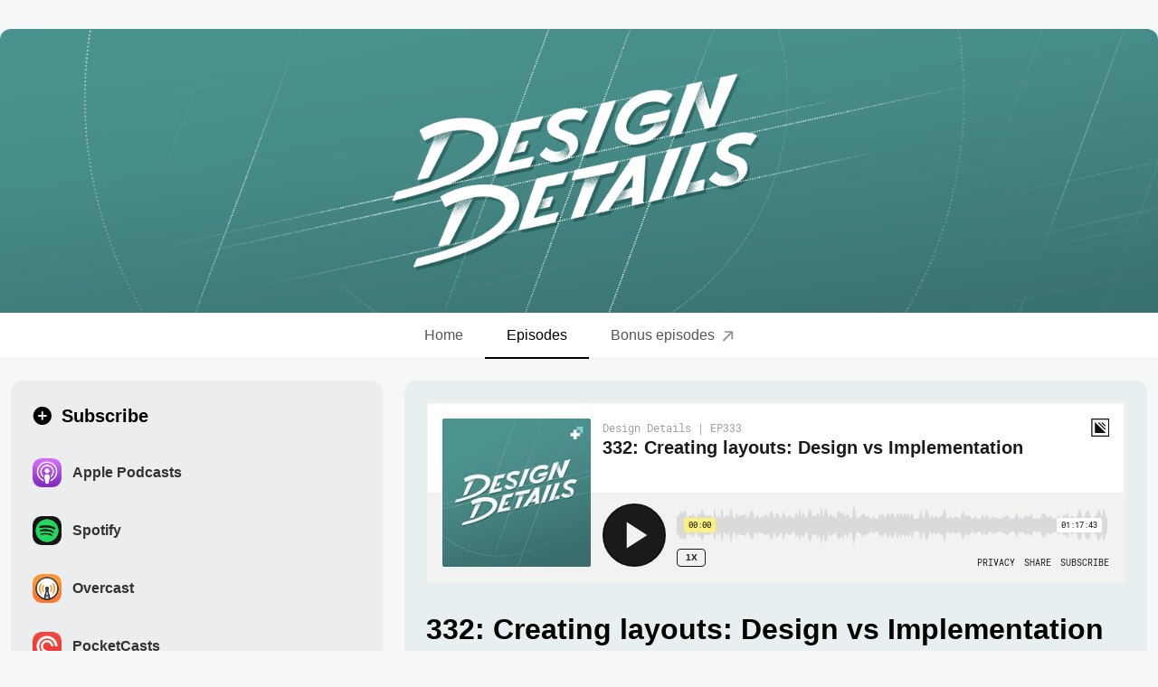

--- FILE ---
content_type: text/html; charset=utf-8
request_url: https://designdetails.fm/episodes/47733ac6
body_size: 13463
content:
<!DOCTYPE html><html lang="en"><head><meta charSet="utf-8"/><meta name="viewport" content="width=device-width"/><meta name="twitter:site" content="@designdetailsfm"/><meta name="twitter:creator" content="@designdetailsfm"/><meta property="og:type" content="website"/><meta property="og:image" content="https://designdetails.fm/static/img/dd-wide.png"/><meta property="og:image:alt" content="Design Details"/><meta property="og:image:width" content="1600"/><meta property="og:image:height" content="400"/><meta property="og:locale" content="en_US"/><meta property="og:site_name" content="Design Details"/><link rel="apple-touch-icon" sizes="57x57" href="/static/meta/apple-icon-57x57.png"/><link rel="apple-touch-icon" sizes="60x60" href="/static/meta/apple-icon-60x60.png"/><link rel="apple-touch-icon" sizes="72x72" href="/static/meta/apple-icon-72x72.png"/><link rel="apple-touch-icon" sizes="76x76" href="/static/meta/apple-icon-76x76.png"/><link rel="apple-touch-icon" sizes="114x114" href="/static/meta/apple-icon-114x114.png"/><link rel="apple-touch-icon" sizes="120x120" href="/static/meta/apple-icon-120x120.png"/><link rel="apple-touch-icon" sizes="144x144" href="/static/meta/apple-icon-144x144.png"/><link rel="apple-touch-icon" sizes="152x152" href="/static/meta/apple-icon-152x152.png"/><link rel="apple-touch-icon" sizes="180x180" href="/static/meta/apple-icon-180x180.png"/><link rel="icon" type="image/png" sizes="192x192" href="/static/meta/android-icon-192x192.png"/><link rel="icon" type="image/png" sizes="32x32" href="/static/meta/favicon-32x32.png"/><link rel="icon" type="image/png" sizes="96x96" href="/static/meta/favicon-96x96.png"/><link rel="icon" type="image/png" sizes="16x16" href="/static/meta/favicon-16x16.png"/><link rel="manifest" href="/static/manifest.json"/><meta name="msapplication-TileColor" content="#49928F"/><meta name="msapplication-TileImage" content="/ms-icon-144x144.png"/><meta name="theme-color" content="#49928F"/><link rel="mask-icon" href="/static/meta/website_icon.svg" color="#49928F"/><title>332: Creating layouts: Design vs Implementation </title><meta name="robots" content="index,follow"/><meta name="description" content="This week, we get deep into the weeds on creating layouts with Sketch&#x27;s Smart Layout and Figma&#x27;s Auto Layout, and compare the experience with implementing layouts in CSS and SwiftUI. This is a detailed exploration at the pros and cons of each toolset, and we try to find takeaways that can help us reconcile the wildly different mental models for each. As always, we share our cool things of this week including a content-blocking Safari extension and a novel about a cyberpunk future in which a trailer park girl and her cat decide the fate of humankind."/><meta name="twitter:card" content="summary_large_image"/><meta property="og:title" content="332: Creating layouts: Design vs Implementation "/><meta property="og:description" content="This week, we get deep into the weeds on creating layouts with Sketch&#x27;s Smart Layout and Figma&#x27;s Auto Layout, and compare the experience with implementing layouts in CSS and SwiftUI. This is a detailed exploration at the pros and cons of each toolset, and we try to find takeaways that can help us reconcile the wildly different mental models for each. As always, we share our cool things of this week including a content-blocking Safari extension and a novel about a cyberpunk future in which a trailer park girl and her cat decide the fate of humankind."/><meta property="og:url" content="https://designdetails.fm/episodes/a53c558e-c42e-48c2-88f1-158d1a7b96c1"/><meta name="next-head-count" content="36"/><noscript data-n-css=""></noscript><script defer="" nomodule="" src="/_next/static/chunks/polyfills-c67a75d1b6f99dc8.js"></script><script src="/_next/static/chunks/webpack-c0a6312dd98a0cb8.js" defer=""></script><script src="/_next/static/chunks/framework-3b5a00d5d7e8d93b.js" defer=""></script><script src="/_next/static/chunks/main-c1b64be1e7327522.js" defer=""></script><script src="/_next/static/chunks/pages/_app-100efcecae2e6347.js" defer=""></script><script src="/_next/static/chunks/664-c5f1094d744febec.js" defer=""></script><script src="/_next/static/chunks/594-69a7c4cbce626b82.js" defer=""></script><script src="/_next/static/chunks/236-0778a041d3581287.js" defer=""></script><script src="/_next/static/chunks/603-e695273042c46fc2.js" defer=""></script><script src="/_next/static/chunks/pages/episodes/%5Bid%5D-49243b06774fa2ae.js" defer=""></script><script src="/_next/static/qR77lheOGdYnYgb2JvxTe/_buildManifest.js" defer=""></script><script src="/_next/static/qR77lheOGdYnYgb2JvxTe/_ssgManifest.js" defer=""></script><style data-styled="" data-styled-version="5.3.6">html{line-height:1.15;-webkit-text-size-adjust:100%;}/*!sc*/
body{margin:0;}/*!sc*/
main{display:block;}/*!sc*/
h1{font-size:2em;margin:0.67em 0;}/*!sc*/
hr{box-sizing:content-box;height:0;overflow:visible;}/*!sc*/
pre{font-family:monospace,monospace;font-size:1em;}/*!sc*/
a{background-color:transparent;}/*!sc*/
abbr[title]{border-bottom:none;-webkit-text-decoration:underline;text-decoration:underline;-webkit-text-decoration:underline dotted;text-decoration:underline dotted;}/*!sc*/
b,strong{font-weight:bolder;}/*!sc*/
code,kbd,samp{font-family:monospace,monospace;font-size:1em;}/*!sc*/
small{font-size:80%;}/*!sc*/
sub,sup{font-size:75%;line-height:0;position:relative;vertical-align:baseline;}/*!sc*/
sub{bottom:-0.25em;}/*!sc*/
sup{top:-0.5em;}/*!sc*/
img{border-style:none;}/*!sc*/
button,input,optgroup,select,textarea{font-family:inherit;font-size:100%;line-height:1.15;margin:0;}/*!sc*/
button,input{overflow:visible;}/*!sc*/
button,select{text-transform:none;}/*!sc*/
button,[type="button"],[type="reset"],[type="submit"]{-webkit-appearance:button;}/*!sc*/
button::-moz-focus-inner,[type="button"]::-moz-focus-inner,[type="reset"]::-moz-focus-inner,[type="submit"]::-moz-focus-inner{border-style:none;padding:0;}/*!sc*/
button:-moz-focusring,[type="button"]:-moz-focusring,[type="reset"]:-moz-focusring,[type="submit"]:-moz-focusring{outline:1px dotted ButtonText;}/*!sc*/
fieldset{padding:0.35em 0.75em 0.625em;}/*!sc*/
legend{box-sizing:border-box;color:inherit;display:table;max-width:100%;padding:0;white-space:normal;}/*!sc*/
progress{vertical-align:baseline;}/*!sc*/
textarea{overflow:auto;}/*!sc*/
[type="checkbox"],[type="radio"]{box-sizing:border-box;padding:0;}/*!sc*/
[type="number"]::-webkit-inner-spin-button,[type="number"]::-webkit-outer-spin-button{height:auto;}/*!sc*/
[type="search"]{-webkit-appearance:textfield;outline-offset:-2px;}/*!sc*/
[type="search"]::-webkit-search-decoration{-webkit-appearance:none;}/*!sc*/
::-webkit-file-upload-button{-webkit-appearance:button;font:inherit;}/*!sc*/
details{display:block;}/*!sc*/
summary{display:list-item;}/*!sc*/
template{display:none;}/*!sc*/
[hidden]{display:none;}/*!sc*/
*{box-sizing:border-box;}/*!sc*/
html{font-size:16px;line-height:1.5;background-color:#f6f7f8;color:#000000;padding:0;margin:0;-webkit-font-smoothing:antialiased;font-family:-apple-system,BlinkMacSystemFont,'Segoe UI',Helvetica,Arial,sans-serif,'Apple Color Emoji','Segoe UI Emoji','Segoe UI Symbol';}/*!sc*/
p{margin:0;}/*!sc*/
a,button{-webkit-text-decoration:none;text-decoration:none;cursor:pointer;}/*!sc*/
code{background:#f6f7f8;border-radius:2px;border:1px solid rgba(0,0,0,0.08);padding:2px 4px;}/*!sc*/
.ReactModalPortal{z-index:999;position:fixed;top:0;left:0;right:0;bottom:0;display:-webkit-box;display:-webkit-flex;display:-ms-flexbox;display:flex;-webkit-align-items:center;-webkit-box-align:center;-ms-flex-align:center;align-items:center;-webkit-box-pack:center;-webkit-justify-content:center;-ms-flex-pack:center;justify-content:center;}/*!sc*/
.ReactModalPortal > *{opacity:0;}/*!sc*/
.ReactModal__Overlay{-webkit-transition:opacity 200ms ease-in;transition:opacity 200ms ease-in;background:rgba(0,0,0,0.15);display:-webkit-box;display:-webkit-flex;display:-ms-flexbox;display:flex;-webkit-align-items:center;-webkit-box-align:center;-ms-flex-align:center;align-items:center;-webkit-box-pack:center;-webkit-justify-content:center;-ms-flex-pack:center;justify-content:center;}/*!sc*/
.ReactModal__Overlay .ReactModal__Content{-webkit-transition:-webkit-transform 200ms ease-out;-webkit-transition:transform 200ms ease-out;transition:transform 200ms ease-out;-webkit-transform:translateY(80px);-ms-transform:translateY(80px);transform:translateY(80px);}/*!sc*/
.ReactModal__Overlay .ReactModal__Content--after-open{-webkit-transform:translateY(0px);-ms-transform:translateY(0px);transform:translateY(0px);}/*!sc*/
.ReactModal__Overlay .ReactModal__Content--before-close{-webkit-transform:translateY(80px);-ms-transform:translateY(80px);transform:translateY(80px);}/*!sc*/
.ReactModal__Overlay--after-open{opacity:1;}/*!sc*/
.ReactModal__Overlay--before-close{opacity:0;}/*!sc*/
.markdown p{margin-top:8px;}/*!sc*/
.markdown p:first-of-type{margin-top:0;}/*!sc*/
.markdown p:not(:last-of-type):not(:first-of-type){margin-top:12px;}/*!sc*/
.markdown a{color:#49928F;}/*!sc*/
.markdown a:hover{-webkit-text-decoration:underline;text-decoration:underline;}/*!sc*/
data-styled.g2[id="sc-global-hWeIbR1"]{content:"sc-global-hWeIbR1,"}/*!sc*/
.iZJIEW{width:100%;max-height:314px;min-height:314px;margin:0;background:#49928F;}/*!sc*/
@media (min-width:1280px){.iZJIEW{border-radius:12px 12px 0 0;}}/*!sc*/
@media (max-width:1280px){.iZJIEW{min-height:1px;}}/*!sc*/
data-styled.g3[id="HeroImage-sc-1etj7x2-0"]{content:"iZJIEW,"}/*!sc*/
.QdMjC{display:-webkit-box;display:-webkit-flex;display:-ms-flexbox;display:flex;-webkit-align-items:center;-webkit-box-align:center;-ms-flex-align:center;align-items:center;-webkit-box-pack:center;-webkit-justify-content:center;-ms-flex-pack:center;justify-content:center;background:#ffffff;border-bottom:1px solid rgba(0,0,0,0.08);border-left:1px solid rgba(0,0,0,0.08);border-right:1px solid rgba(0,0,0,0.08);position:-webkit-sticky;position:sticky;top:0;z-index:999;border-radius:0 0 12px 12px;}/*!sc*/
@media (max-width:1280px){.QdMjC{border-radius:0;border-left:0;border-right:0;}}/*!sc*/
data-styled.g4[id="styles__Container-sc-1cqk9js-0"]{content:"QdMjC,"}/*!sc*/
.dtGhc{display:-webkit-box;display:-webkit-flex;display:-ms-flexbox;display:flex;-webkit-align-items:center;-webkit-box-align:center;-ms-flex-align:center;align-items:center;-webkit-box-pack:center;-webkit-justify-content:center;-ms-flex-pack:center;justify-content:center;padding:12px 24px;font-weight:500;color:#555555;border-bottom:2px solid transparent;fill:blue;position:relative;bottom:-1px;}/*!sc*/
.dtGhc svg{position:relative;top:1px;margin-left:8px;fill:rgba(0,0,0,0.4);}/*!sc*/
.dtGhc:hover{color:#333333;border-bottom:2px solid rgba(0,0,0,0.08);}/*!sc*/
.dtGhc:hover svg{margin-left:8px;fill:rgba(0,0,0,0.6);}/*!sc*/
.jFWXXr{display:-webkit-box;display:-webkit-flex;display:-ms-flexbox;display:flex;-webkit-align-items:center;-webkit-box-align:center;-ms-flex-align:center;align-items:center;-webkit-box-pack:center;-webkit-justify-content:center;-ms-flex-pack:center;justify-content:center;padding:12px 24px;font-weight:500;color:#000000;border-bottom:2px solid #000000;fill:blue;position:relative;bottom:-1px;}/*!sc*/
.jFWXXr svg{position:relative;top:1px;margin-left:8px;fill:rgba(0,0,0,0.4);}/*!sc*/
.jFWXXr:hover{color:#000000;border-bottom:2px solid #000000;}/*!sc*/
.jFWXXr:hover svg{margin-left:8px;fill:rgba(0,0,0,0.6);}/*!sc*/
data-styled.g5[id="styles__NavItem-sc-1cqk9js-1"]{content:"dtGhc,jFWXXr,"}/*!sc*/
.hoHYcp{width:100%;text-align:center;margin:128px 0;}/*!sc*/
data-styled.g6[id="styles__Container-sc-x9n3yq-0"]{content:"hoHYcp,"}/*!sc*/
.IkWDJ{font-size:16px;color:#555555;margin-bottom:4px;}/*!sc*/
.IkWDJ a{color:#000000;}/*!sc*/
data-styled.g7[id="styles__Text-sc-x9n3yq-1"]{content:"IkWDJ,"}/*!sc*/
.hypAFC{background:#f6f7f8;margin:0 auto;max-width:1280px;display:-webkit-box;display:-webkit-flex;display:-ms-flexbox;display:flex;-webkit-flex-direction:column;-ms-flex-direction:column;flex-direction:column;}/*!sc*/
@media (min-width:1280px){.hypAFC{margin:32px auto;border-radius:12px;}}/*!sc*/
data-styled.g8[id="styles__Container-sc-tgfoas-0"]{content:"hypAFC,"}/*!sc*/
.jUORJG{display:grid;width:100%;grid-template-columns:2fr 4fr;grid-template-rows:auto 1fr;grid-template-areas:'sidebar content';grid-gap:24px;padding-top:24px;}/*!sc*/
@media (max-width:1280px){.jUORJG{padding:24px 12px 0;}}/*!sc*/
@media (max-width:768px){.jUORJG{grid-template-columns:1fr;grid-template-areas:'content' 'sidebar';grid-gap:12px;}}/*!sc*/
data-styled.g10[id="styles__EpisodesPageGrid-sc-tgfoas-2"]{content:"jUORJG,"}/*!sc*/
.iHHNUu{background:rgba(0,0,0,0.04);border-radius:12px;padding:24px;display:grid;-webkit-align-content:flex-start;-ms-flex-line-pack:start;align-content:flex-start;}/*!sc*/
@media (max-width:768px){.iHHNUu{grid-column:span 1;}}/*!sc*/
.gmmyck{background:rgba(0,172,237,0.08);border-radius:12px;padding:24px;display:grid;-webkit-align-content:flex-start;-ms-flex-line-pack:start;align-content:flex-start;}/*!sc*/
@media (max-width:768px){.gmmyck{grid-column:span 1;}}/*!sc*/
.fKLIAy{background:rgba(248,103,84,0.08);border-radius:12px;padding:24px;display:grid;-webkit-align-content:flex-start;-ms-flex-line-pack:start;align-content:flex-start;}/*!sc*/
@media (max-width:768px){.fKLIAy{grid-column:span 1;}}/*!sc*/
.jLBmNv{background:rgba(73,146,143,0.08);border-radius:12px;padding:24px;display:grid;-webkit-align-content:flex-start;-ms-flex-line-pack:start;align-content:flex-start;}/*!sc*/
@media (max-width:768px){.jLBmNv{grid-column:span 1;}}/*!sc*/
data-styled.g11[id="styles__Container-sc-s6f6wc-0"]{content:"iHHNUu,gmmyck,fKLIAy,jLBmNv,"}/*!sc*/
.jbpmww{font-size:20px;font-weight:800;color:#000000;margin:0;margin-bottom:8px;display:grid;grid-gap:8px;grid-template-columns:24px 1fr;-webkit-align-items:flex-start;-webkit-box-align:flex-start;-ms-flex-align:flex-start;align-items:flex-start;}/*!sc*/
.jbpmww svg{margin-right:8px;fill:currentColor;position:relative;top:4px;}/*!sc*/
.gTtCiP{font-size:20px;font-weight:800;color:#0089bd;margin:0;margin-bottom:8px;display:grid;grid-gap:8px;grid-template-columns:24px 1fr;-webkit-align-items:flex-start;-webkit-box-align:flex-start;-ms-flex-align:flex-start;align-items:flex-start;}/*!sc*/
.gTtCiP svg{margin-right:8px;fill:currentColor;position:relative;top:4px;}/*!sc*/
.hpJyMJ{font-size:20px;font-weight:800;color:#c65243;margin:0;margin-bottom:8px;display:grid;grid-gap:8px;grid-template-columns:24px 1fr;-webkit-align-items:flex-start;-webkit-box-align:flex-start;-ms-flex-align:flex-start;align-items:flex-start;}/*!sc*/
.hpJyMJ svg{margin-right:8px;fill:currentColor;position:relative;top:4px;}/*!sc*/
data-styled.g12[id="styles__Title-sc-s6f6wc-1"]{content:"jbpmww,gTtCiP,hpJyMJ,"}/*!sc*/
.fhRkGI{font-size:32px;line-height:1.2;grid-template-columns:1fr;}/*!sc*/
data-styled.g13[id="styles__LargeTitle-sc-s6f6wc-2"]{content:"fhRkGI,"}/*!sc*/
.gbyyws{font-size:16px;font-weight:500;max-width:768px;color:#333333;margin:0;margin-bottom:16px;line-height:1.4;word-break:break-word;}/*!sc*/
.jRuStv{font-size:16px;font-weight:500;max-width:768px;color:#0078a5;margin:0;margin-bottom:16px;line-height:1.4;word-break:break-word;}/*!sc*/
.hKGCeH{font-size:16px;font-weight:500;max-width:768px;color:#ad483a;margin:0;margin-bottom:16px;line-height:1.4;word-break:break-word;}/*!sc*/
data-styled.g14[id="styles__Description-sc-s6f6wc-3"]{content:"gbyyws,jRuStv,hKGCeH,"}/*!sc*/
.hVcSNX{font-size:14px;font-family:monospace,sans-serif;font-weight:500;max-width:768px;opacity:0.7;color:#336664;margin:0;margin-bottom:12px;line-height:1.4;word-break:break-word;}/*!sc*/
data-styled.g15[id="styles__Date-sc-s6f6wc-4"]{content:"hVcSNX,"}/*!sc*/
.bNkwOs{display:-webkit-box;display:-webkit-flex;display:-ms-flexbox;display:flex;-webkit-flex-direction:column;-ms-flex-direction:column;flex-direction:column;width:100%;margin-top:8px;}/*!sc*/
data-styled.g16[id="style__Grid-sc-ylzq50-0"]{content:"bNkwOs,"}/*!sc*/
.edxNKq{display:grid;grid-template-columns:40px 1fr 40px;grid-template-rows:auto;grid-gap:4px;padding:8px;border-radius:8px;margin:8px -8px;width:calc(100% + 16px);}/*!sc*/
.edxNKq:hover{background:rgba(0,0,0,0.04);}/*!sc*/
.edxNKq:active{background:rgba(0,0,0,0.08);-webkit-transform:translateY(1px);-ms-transform:translateY(1px);transform:translateY(1px);}/*!sc*/
data-styled.g17[id="style__Option-sc-ylzq50-1"]{content:"edxNKq,"}/*!sc*/
.dKmDZN{width:32px;height:32px;border-radius:10px;background-color:#ffffff;}/*!sc*/
data-styled.g18[id="style__Avatar-sc-ylzq50-2"]{content:"dKmDZN,"}/*!sc*/
.fVGOrE{font-size:16px;font-weight:600;color:#333333;-webkit-align-items:center;-webkit-box-align:center;-ms-flex-align:center;align-items:center;display:-webkit-box;display:-webkit-flex;display:-ms-flexbox;display:flex;}/*!sc*/
data-styled.g19[id="style__Label-sc-ylzq50-3"]{content:"fVGOrE,"}/*!sc*/
.cORMFJ{-webkit-appearance:none;display:-webkit-box;display:-webkit-flex;display:-ms-flexbox;display:flex;-webkit-flex:none;-ms-flex:none;flex:none;-webkit-align-self:center;-ms-flex-item-align:center;align-self:center;-webkit-align-items:center;-webkit-box-align:center;-ms-flex-align:center;align-items:center;-webkit-box-pack:center;-webkit-justify-content:center;-ms-flex-pack:center;justify-content:center;border-radius:6px;font-size:16px;font-weight:600;white-space:nowrap;word-break:keep-all;-webkit-transition:all 0.2s ease-in-out;transition:all 0.2s ease-in-out;cursor:pointer;line-height:1;position:relative;text-align:center;padding:12px 16px;opacity:1;box-shadow:0 1px 2px rgba(0,0,0,0.04);border:1px solid #00ACED;color:#ffffff;background-color:#00ACED;background-image:linear-gradient(to bottom,#00ACED,#00ACED);}/*!sc*/
.cORMFJ:disabled{cursor:not-allowed;}/*!sc*/
.cORMFJ:hover{-webkit-transition:all 0.2s ease-in-out;transition:all 0.2s ease-in-out;box-shadow:0 4px 12px rgba(0,0,0,0.08);}/*!sc*/
.cORMFJ:focus{outline:none;}/*!sc*/
.cORMFJ svg{margin-right:8px;}/*!sc*/
.cORMFJ:hover{color:#ffffff;background-image:linear-gradient(to bottom,#00b2f6,#00b2f6);box-shadow:0 4px 12px rgba(0,0,0,0.08);}/*!sc*/
.cORMFJ:active{border:1px solid #00ACED;background-image:linear-gradient(to top,#00ACED,#00ACED);}/*!sc*/
.cORMFJ:focus{box-shadow:0 0 0 1px #ffffff,0 0 0 3px rgba(0,172,237,0.16);}/*!sc*/
.cORMFJ svg{fill:#fff;}/*!sc*/
data-styled.g28[id="style__TwitterButton-sc-19k332z-7"]{content:"cORMFJ,"}/*!sc*/
.fCKcrA{-webkit-appearance:none;display:-webkit-box;display:-webkit-flex;display:-ms-flexbox;display:flex;-webkit-flex:none;-ms-flex:none;flex:none;-webkit-align-self:center;-ms-flex-item-align:center;align-self:center;-webkit-align-items:center;-webkit-box-align:center;-ms-flex-align:center;align-items:center;-webkit-box-pack:center;-webkit-justify-content:center;-ms-flex-pack:center;justify-content:center;border-radius:6px;font-size:16px;font-weight:600;white-space:nowrap;word-break:keep-all;-webkit-transition:all 0.2s ease-in-out;transition:all 0.2s ease-in-out;cursor:pointer;line-height:1;position:relative;text-align:center;padding:12px 16px;opacity:1;box-shadow:0 1px 2px rgba(0,0,0,0.04);border:1px solid #F86754;color:#ffffff;background-color:#F86754;background-image:linear-gradient(to bottom,#F86754,#F86754);}/*!sc*/
.fCKcrA:disabled{cursor:not-allowed;}/*!sc*/
.fCKcrA:hover{-webkit-transition:all 0.2s ease-in-out;transition:all 0.2s ease-in-out;box-shadow:0 4px 12px rgba(0,0,0,0.08);}/*!sc*/
.fCKcrA:focus{outline:none;}/*!sc*/
.fCKcrA svg{margin-right:8px;}/*!sc*/
.fCKcrA:hover{color:#ffffff;background-image:linear-gradient(to bottom,#ff6b57,#ff6b57);box-shadow:0 4px 12px rgba(0,0,0,0.08);}/*!sc*/
.fCKcrA:active{border:1px solid #F86754;background-image:linear-gradient(to top,#F86754,#F86754);}/*!sc*/
.fCKcrA:focus{box-shadow:0 0 0 1px #ffffff,0 0 0 3px rgba(248,103,84,0.16);}/*!sc*/
data-styled.g29[id="style__PatreonButton-sc-19k332z-8"]{content:"fCKcrA,"}/*!sc*/
.fTOPtn{-webkit-appearance:none;display:-webkit-box;display:-webkit-flex;display:-ms-flexbox;display:flex;-webkit-flex:none;-ms-flex:none;flex:none;-webkit-align-self:center;-ms-flex-item-align:center;align-self:center;-webkit-align-items:center;-webkit-box-align:center;-ms-flex-align:center;align-items:center;-webkit-box-pack:center;-webkit-justify-content:center;-ms-flex-pack:center;justify-content:center;border-radius:6px;font-size:16px;font-weight:600;white-space:nowrap;word-break:keep-all;-webkit-transition:all 0.2s ease-in-out;transition:all 0.2s ease-in-out;cursor:pointer;line-height:1;position:relative;text-align:center;padding:12px 16px;opacity:1;box-shadow:0 1px 2px rgba(0,0,0,0.04);border:1px solid #1B1F23;color:#ffffff;background-color:#1B1F23;background-image:linear-gradient(to bottom,#1B1F23,#1B1F23);}/*!sc*/
.fTOPtn:disabled{cursor:not-allowed;}/*!sc*/
.fTOPtn:hover{-webkit-transition:all 0.2s ease-in-out;transition:all 0.2s ease-in-out;box-shadow:0 4px 12px rgba(0,0,0,0.08);}/*!sc*/
.fTOPtn:focus{outline:none;}/*!sc*/
.fTOPtn svg{margin-right:8px;}/*!sc*/
.fTOPtn:hover{color:#ffffff;background-image:linear-gradient(to bottom,#1c2024,#1c2024);box-shadow:0 4px 12px rgba(0,0,0,0.08);}/*!sc*/
.fTOPtn:active{border:1px solid #1B1F23;background-image:linear-gradient(to top,#1B1F23,#1B1F23);}/*!sc*/
.fTOPtn:focus{box-shadow:0 0 0 1px #ffffff,0 0 0 3px rgba(27,31,35,0.16);}/*!sc*/
.fTOPtn svg{fill:#fff;}/*!sc*/
data-styled.g30[id="style__GitHubButton-sc-19k332z-9"]{content:"fTOPtn,"}/*!sc*/
.kYCGqA{grid-area:sidebar;display:grid;grid-gap:24px;grid-auto-rows:min-content;}/*!sc*/
data-styled.g31[id="EpisodesSidebar__Sidebar-sc-oi129k-0"]{content:"kYCGqA,"}/*!sc*/
.gwSzjY{max-width:100%;word-break:break-word;}/*!sc*/
.gwSzjY h1{font-size:32px;font-weight:700;color:#000000;margin-top:28px;margin-bottom:4px;}/*!sc*/
.gwSzjY h2{font-size:28px;font-weight:700;color:#000000;margin-top:26px;margin-bottom:4px;}/*!sc*/
.gwSzjY h3{font-size:20px;font-weight:600;color:#000000;margin-top:24px;margin-bottom:4px;}/*!sc*/
.gwSzjY h4{font-size:18px;font-weight:600;color:#000000;margin-top:16px;margin-bottom:4px;}/*!sc*/
.gwSzjY h5{font-size:18px;font-weight:600;color:#000000;margin-top:16px;margin-bottom:4px;}/*!sc*/
.gwSzjY h6{font-size:16px;font-weight:500;color:#000000;margin-top:16px;text-transform:uppercase;margin-bottom:4px;}/*!sc*/
.gwSzjY p{font-size:18px;font-weight:400;line-height:1.6;color:#333333;margin-top:16px;}/*!sc*/
.gwSzjY a{color:#3a7472;font-weight:600;}/*!sc*/
.gwSzjY a:hover{-webkit-text-decoration:underline;text-decoration:underline;}/*!sc*/
.gwSzjY a:hover button{-webkit-text-decoration:none !important;text-decoration:none !important;}/*!sc*/
.gwSzjY ul,.gwSzjY ol{margin-left:24px;margin-top:16px;margin-bottom:16px;font-size:18px;font-weight:400;line-height:1.5;padding-left:0;color:#333333;}/*!sc*/
.gwSzjY ul ul,.gwSzjY ol ul,.gwSzjY ul ol,.gwSzjY ol ol{margin-top:0;margin-bottom:0;}/*!sc*/
.gwSzjY li{line-height:1.6;padding:4px 0;}/*!sc*/
.gwSzjY strong{font-weight:600;}/*!sc*/
.gwSzjY hr{display:none;}/*!sc*/
data-styled.g32[id="style__Notes-sc-1m1kn6j-0"]{content:"gwSzjY,"}/*!sc*/
@media (max-width:768px){.bkhkFG{background:none;padding:0;}}/*!sc*/
data-styled.g33[id="EpisodeContent__ModuleCustom-sc-ib7ie7-0"]{content:"bkhkFG,"}/*!sc*/
.bcNtRb{grid-area:content;display:grid;grid-gap:24px;grid-auto-rows:min-content;}/*!sc*/
data-styled.g34[id="id__Content-sc-xl9v4z-0"]{content:"bcNtRb,"}/*!sc*/
</style></head><body><div id="__next"><div class="styles__Container-sc-tgfoas-0 hypAFC"><img alt="Design Details logo" src="/static/img/dd-wide.png" class="HeroImage-sc-1etj7x2-0 iZJIEW"/><div class="styles__Container-sc-1cqk9js-0 QdMjC"><a href="/"><div class="styles__NavItem-sc-1cqk9js-1 dtGhc">Home</div></a><a href="/episodes"><div class="styles__NavItem-sc-1cqk9js-1 jFWXXr">Episodes</div></a><a href="https://patreon.com/designdetails" target="_blank" rel="noreferrer noopener"><div class="styles__NavItem-sc-1cqk9js-1 dtGhc">Bonus episodes <svg width="13" height="12" viewBox="0 0 13 12" fill="none" xmlns="http://www.w3.org/2000/svg"><path d="M12.2266 8.45312V1.21094C12.2266 0.59375 11.8047 0.171875 11.1719 0.171875L3.92969 0.179688C3.32812 0.179688 2.90625 0.632812 2.90625 1.15625C2.90625 1.69531 3.35938 2.10938 3.91406 2.10938H6.30469L9.10938 2L7.79688 3.17188L1.32812 9.64844C1.10938 9.86719 0.992188 10.125 0.992188 10.375C0.992188 10.8984 1.47656 11.3906 2.00781 11.3906C2.26562 11.3906 2.51562 11.2812 2.73438 11.0625L9.21094 4.59375L10.3906 3.26562L10.2734 5.96094V8.46875C10.2734 9.03125 10.6953 9.47656 11.2344 9.47656C11.7656 9.47656 12.2266 9.03125 12.2266 8.45312Z"></path></svg></div></a></div><div class="styles__EpisodesPageGrid-sc-tgfoas-2 jUORJG"><div class="EpisodesSidebar__Sidebar-sc-oi129k-0 kYCGqA"><div class="styles__Container-sc-s6f6wc-0 iHHNUu"><h3 class="styles__Title-sc-s6f6wc-1 jbpmww"><svg width="21" height="22" viewBox="0 0 21 22" fill="none" xmlns="http://www.w3.org/2000/svg"><path d="M10.8457 21.0566C16.373 21.0566 20.9434 16.4863 20.9434 10.959C20.9434 5.42188 16.3633 0.851562 10.8359 0.851562C5.30859 0.851562 0.748047 5.42188 0.748047 10.959C0.748047 16.4863 5.31836 21.0566 10.8457 21.0566ZM10.8262 15.8027C10.2305 15.8027 9.86914 15.373 9.86914 14.7578V11.9258H6.87109C6.25586 11.9258 5.81641 11.5645 5.81641 10.9688C5.81641 10.3633 6.23633 9.99219 6.87109 9.99219H9.86914V7.00391C9.86914 6.38867 10.2305 5.94922 10.8262 5.94922C11.4219 5.94922 11.8027 6.36914 11.8027 7.00391V9.99219H14.8105C15.4453 9.99219 15.8555 10.3633 15.8555 10.9688C15.8555 11.5645 15.4258 11.9258 14.8105 11.9258H11.8027V14.7578C11.8027 15.3828 11.4219 15.8027 10.8262 15.8027Z"></path></svg>Subscribe</h3><div class="style__Grid-sc-ylzq50-0 bNkwOs"><a href="https://geo.itunes.apple.com/ca/podcast/feed/id947191070" target="_blank" rel="noopener noreferrer" data-cy="subscription-apple-podcasts"><div class="style__Option-sc-ylzq50-1 edxNKq"><img src="/static/img/subscription-icons/apple-podcasts.png" alt="Apple Podcasts" class="style__Avatar-sc-ylzq50-2 dKmDZN"/><p class="style__Label-sc-ylzq50-3 fVGOrE">Apple Podcasts</p></div></a><a href="https://open.spotify.com/show/7kAx8RJce757LXVoX2FIpf" target="_blank" rel="noopener noreferrer" data-cy="subscription-spotify"><div class="style__Option-sc-ylzq50-1 edxNKq"><img src="/static/img/subscription-icons/spotify.png" alt="Spotify" class="style__Avatar-sc-ylzq50-2 dKmDZN"/><p class="style__Label-sc-ylzq50-3 fVGOrE">Spotify</p></div></a><a href="https://overcast.fm/itunes947191070" target="_blank" rel="noopener noreferrer" data-cy="subscription-overcast"><div class="style__Option-sc-ylzq50-1 edxNKq"><img src="/static/img/subscription-icons/overcast.png" alt="Overcast" class="style__Avatar-sc-ylzq50-2 dKmDZN"/><p class="style__Label-sc-ylzq50-3 fVGOrE">Overcast</p></div></a><a href="http://pca.st/itunes/947191070" target="_blank" rel="noopener noreferrer" data-cy="subscription-pocketcasts"><div class="style__Option-sc-ylzq50-1 edxNKq"><img src="/static/img/subscription-icons/pocketcasts.png" alt="Pocketcasts" class="style__Avatar-sc-ylzq50-2 dKmDZN"/><p class="style__Label-sc-ylzq50-3 fVGOrE">PocketCasts</p></div></a></div></div><div data-cy="question-button" class="styles__Container-sc-s6f6wc-0 iHHNUu"><h3 class="styles__Title-sc-s6f6wc-1 jbpmww"><svg width="21" height="22" viewBox="0 0 21 22" fill="none" xmlns="http://www.w3.org/2000/svg"><path d="M10.8457 21.0566C16.373 21.0566 20.9434 16.4863 20.9434 10.959C20.9434 5.42188 16.3633 0.851562 10.8359 0.851562C5.30859 0.851562 0.748047 5.42188 0.748047 10.959C0.748047 16.4863 5.31836 21.0566 10.8457 21.0566ZM10.6504 12.9805C10.0059 12.9805 9.66406 12.6875 9.66406 12.1016V11.9844C9.66406 11.0664 10.1816 10.5391 10.9141 10.041C11.793 9.43555 12.2129 9.09375 12.2129 8.45898C12.2129 7.78516 11.6855 7.32617 10.875 7.32617C10.2793 7.32617 9.82031 7.61914 9.50781 8.12695C9.19531 8.47852 9.05859 8.78125 8.46289 8.78125C7.98438 8.78125 7.60352 8.47852 7.60352 7.98047C7.60352 7.79492 7.63281 7.61914 7.69141 7.44336C7.99414 6.47656 9.21484 5.68555 10.9727 5.68555C12.7988 5.68555 14.332 6.66211 14.332 8.36133C14.332 9.54297 13.6777 10.1289 12.6719 10.8027C12.0078 11.2422 11.6367 11.584 11.6074 12.1113C11.6074 12.1504 11.5977 12.1895 11.5977 12.2285C11.5488 12.6484 11.207 12.9805 10.6504 12.9805ZM10.6895 16.0078C10.0352 16.0078 9.49805 15.5488 9.49805 14.8945C9.49805 14.2402 10.0352 13.7812 10.6895 13.7812C11.3438 13.7812 11.8809 14.2305 11.8809 14.8945C11.8809 15.5586 11.334 16.0078 10.6895 16.0078Z"></path></svg>Have a question?</h3><p class="styles__Description-sc-s6f6wc-3 gbyyws">We’d love to help. Head over to our repo and create an issue, and we’ll reply back when we discuss it on the show. DM us if you’d like to ask a question anonymously.</p><a href="https://github.com/specfm/design-details/issues/new" target="_blank" rel="noopener noreferrer" style="display:inline-block"><button class="style__GitHubButton-sc-19k332z-9 fTOPtn"><svg width="21" height="20" viewBox="0 0 21 20" fill="none" xmlns="http://www.w3.org/2000/svg"><path d="M10.4762 0C7.50248 0.0667497 5.02666 1.068 3.04873 3.00375C1.08445 4.92616 0.0682044 7.34251 0 10.2528C0.0409226 12.549 0.716146 14.5649 2.02567 16.3004C3.33519 18.0359 5.04712 19.2641 7.16146 19.985C7.42063 20.025 7.60479 19.985 7.71391 19.8648C7.82304 19.758 7.8776 19.6312 7.8776 19.4844L7.85714 17.582C6.5749 17.7689 5.68824 17.6955 5.19717 17.3617C4.7061 17.028 4.41964 16.6942 4.3378 16.3604C4.26959 16.1869 4.13318 15.9399 3.92857 15.6195C3.72396 15.2991 3.5057 15.0655 3.27381 14.9186C3.05556 14.8118 2.89186 14.6783 2.78274 14.5181C2.68725 14.3579 2.84412 14.2712 3.25335 14.2578C3.66257 14.2712 4.0036 14.4047 4.27641 14.6583C4.56287 14.912 4.75384 15.1256 4.84933 15.2991C5.35404 16.0334 5.9065 16.4072 6.5067 16.4205C7.10689 16.4205 7.57068 16.3338 7.89807 16.1602C7.95263 15.8264 8.03447 15.5461 8.1436 15.3191C8.26637 15.0922 8.4096 14.912 8.57329 14.7785C7.34561 14.6984 6.25434 14.3179 5.29948 13.637C4.34462 12.9428 3.83991 11.6345 3.78534 9.71214C3.79898 9.15144 3.89447 8.64414 4.0718 8.19024C4.26277 7.73634 4.52877 7.32916 4.86979 6.96871C4.78795 6.83521 4.71974 6.52816 4.66518 6.04756C4.61061 5.56696 4.71292 4.96621 4.9721 4.24531C4.9721 4.20526 5.20399 4.21861 5.66778 4.28536C6.13157 4.33876 6.86136 4.67918 7.85714 5.30663C8.70288 5.07968 9.57589 4.96621 10.4762 4.96621C11.3765 4.96621 12.2495 5.07968 13.0952 5.30663C14.091 4.67918 14.8208 4.33876 15.2846 4.28536C15.7484 4.21861 15.9803 4.20526 15.9803 4.24531C16.2395 4.96621 16.3418 5.56696 16.2872 6.04756C16.2326 6.52816 16.1644 6.83521 16.0826 6.96871C16.4236 7.32916 16.6828 7.73634 16.8601 8.19024C17.0511 8.64414 17.1534 9.15144 17.167 9.71214C17.1125 11.6345 16.6009 12.9428 15.6324 13.637C14.6776 14.3179 13.5931 14.6984 12.3791 14.7785C12.5701 14.9387 12.7338 15.179 12.8702 15.4994C13.0066 15.8064 13.0816 16.2002 13.0952 16.6809L13.0748 19.4844C13.0748 19.6312 13.1293 19.758 13.2385 19.8648C13.3476 19.985 13.5317 20.025 13.7909 19.985C15.9053 19.2641 17.6172 18.0359 18.9267 16.3004C20.2362 14.5649 20.9115 12.549 20.9524 10.2528C20.8842 7.34251 19.8611 4.92616 17.8832 3.00375C15.9189 1.068 13.4499 0.0667497 10.4762 0Z"></path></svg>Ask us a question</button></a></div><div data-cy="follow-button" class="styles__Container-sc-s6f6wc-0 gmmyck"><h3 class="styles__Title-sc-s6f6wc-1 gTtCiP"><svg xmlns="http://www.w3.org/2000/svg" width="24" height="24" viewBox="0 0 24 24"><path d="M12 0c-6.627 0-12 5.373-12 12s5.373 12 12 12 12-5.373 12-12-5.373-12-12-12zm6.066 9.645c.183 4.04-2.83 8.544-8.164 8.544-1.622 0-3.131-.476-4.402-1.291 1.524.18 3.045-.244 4.252-1.189-1.256-.023-2.317-.854-2.684-1.995.451.086.895.061 1.298-.049-1.381-.278-2.335-1.522-2.304-2.853.388.215.83.344 1.301.359-1.279-.855-1.641-2.544-.889-3.835 1.416 1.738 3.533 2.881 5.92 3.001-.419-1.796.944-3.527 2.799-3.527.825 0 1.572.349 2.096.907.654-.128 1.27-.368 1.824-.697-.215.671-.67 1.233-1.263 1.589.581-.07 1.135-.224 1.649-.453-.384.578-.87 1.084-1.433 1.489z"></path></svg>Follow along</h3><p class="styles__Description-sc-s6f6wc-3 jRuStv">We’ll be tweeting new episodes, polls, questions, and show updates. Follow us and say hi!</p><a style="display:flex;align-items:flex-end" href="https://twitter.com/designdetailsfm" target="_blank" rel="noopener noreferrer"><button class="style__TwitterButton-sc-19k332z-7 cORMFJ"><svg xmlns="http://www.w3.org/2000/svg" width="16" height="16" viewBox="0 0 24 24" fill="none" stroke="currentColor" stroke-width="2" stroke-linecap="round" stroke-linejoin="round"><path d="M23 3a10.9 10.9 0 0 1-3.14 1.53 4.48 4.48 0 0 0-7.86 3v1A10.66 10.66 0 0 1 3 4s-4 9 5 13a11.64 11.64 0 0 1-7 2c9 5 20 0 20-11.5a4.5 4.5 0 0 0-.08-.83A7.72 7.72 0 0 0 23 3z"></path></svg>@designdetailsfm</button></a></div><div class="styles__Container-sc-s6f6wc-0 fKLIAy"><h3 class="styles__Title-sc-s6f6wc-1 hpJyMJ"><svg width="21" height="22" viewBox="0 0 21 22" fill="none" xmlns="http://www.w3.org/2000/svg"><path d="M10.8457 21.0566C16.373 21.0566 20.9434 16.4863 20.9434 10.959C20.9434 5.42188 16.3633 0.851562 10.8359 0.851562C5.30859 0.851562 0.748047 5.42188 0.748047 10.959C0.748047 16.4863 5.31836 21.0566 10.8457 21.0566ZM8.44336 6.51562C9.53711 6.51562 10.3672 7.14062 10.8457 8C11.3242 7.14062 12.1641 6.51562 13.248 6.51562C14.918 6.51562 16.1582 7.78516 16.1582 9.5918C16.1582 12.3848 13.1113 14.7871 11.3828 15.8809C11.041 16.0859 10.6504 16.0859 10.3086 15.8809C8.58008 14.7871 5.5332 12.3848 5.5332 9.5918C5.5332 7.78516 6.77344 6.51562 8.44336 6.51562Z"></path></svg>Listener supported</h3><p class="styles__Description-sc-s6f6wc-3 hKGCeH">This show is possible because of the generosity of our listeners. If you’ve found our podcast useful or entertaining, please consider supporting us directly by becoming a patron.</p><a href="https://patreon.com/designdetails" target="_blank" rel="noopener noreferrer" style="display:inline-block"><button class="style__PatreonButton-sc-19k332z-8 fCKcrA"><svg width="16" height="16" viewBox="0 0 32 32" fill="none" xmlns="http://www.w3.org/2000/svg"><rect width="5.66372" height="32" fill="#002C49"></rect><rect x="8.77878" width="23.2212" height="24.6385" rx="11.6106" fill="white"></rect></svg>Support us on Patreon</button></a></div></div><div class="id__Content-sc-xl9v4z-0 bcNtRb"><div class="styles__Container-sc-s6f6wc-0 jLBmNv EpisodeContent__ModuleCustom-sc-ib7ie7-0 bkhkFG"><iframe frameBorder="0" height="200px" scrolling="no" seamless="" src="https://player.simplecast.com/a53c558e-c42e-48c2-88f1-158d1a7b96c1?dark=false" width="100%" data-cy="latest-episode" style="margin:0 0 32px"></iframe><h3 class="styles__Title-sc-s6f6wc-1 styles__LargeTitle-sc-s6f6wc-2 jbpmww fhRkGI">332: Creating layouts: Design vs Implementation </h3><p class="styles__Date-sc-s6f6wc-4 hVcSNX">February 5, 2020</p><div class="style__Notes-sc-1m1kn6j-0 gwSzjY"><p>This week, we get deep into the weeds on creating layouts with Sketch&#x27;s Smart Layout and Figma&#x27;s Auto Layout, and compare the experience with implementing layouts in CSS and SwiftUI. This is a detailed exploration at the pros and cons of each toolset, and we try to find takeaways that can help us reconcile the wildly different mental models for each. As always, we share our cool things of this week including a content-blocking Safari extension and a novel about a cyberpunk future in which a trailer park girl and her cat decide the fate of humankind.</p>
<hr/>
<h3><strong>Golden Ratio Patrons:</strong></h3>
<p><a href="https://sisu.ai">Sisu</a> is looking for a thoughtful and data-savvy designer to help build the next generation of analytics software. You can find out more at <a href="https://sisu.ai">sisu.ai</a>. (You might recognize Sisu from our <a href="https://spec.fm/podcasts/design-details/304243">interview with Michie Cao</a>)</p>
<p><a href="https://pathrise.com">Pathrise</a>  is an online mentorship program that you land a great UX job. Previous fellows have been placed at Google, IBM, Atlassian and other exciting companies.You can learn more at <a href="http://pathrise.com/details">pathrise.com/details</a></p>
<hr/>
<h3><strong>Latest VIP Patrons:</strong></h3>
<p>Huge shoutouts to our latest <a href="https://www.patreon.com/designdetails">Very Important Pixels</a>!</p>
<ul>
<li>Kati Presley</li>
<li>Jan Früchtl</li>
<li>Ying Yao</li>
<li>Ruby Chen</li>
<li>Kevin Haag</li>
<li>Austin Robinson</li>
<li>Scott Foltz</li>
<li>Elise Alix</li>
<li>Danielle Shepherd</li>
<li>Mike Jongbloet</li>
<li>Joseph Flynn</li>
<li>Priscilla Then</li>
</ul>
<hr/>
<h3><strong>Follow-up:</strong></h3>
<ul>
<li>We reached our Patreon milestone of 128 supporters! This means we&#x27;re kicking off the process of making Design Details merchandise. We need to figure out what we should make first, but we&#x27;re leaning towards a torso-covering device of some kind, or perhaps a mug.</li>
<li>Ya&#x27;ll helped us discover a great solitaire app, <a href="https://apps.apple.com/us/app/solitaere/id935572359">Solitaere</a>. It&#x27;s about 95% of what Marshall needs, but still might not be enough to stop Marshall from building his own.</li>
<li>Something seems to have happened recently where we suddenly feel inundated with tweets and DMs from everyone – it&#x27;s so fun! We are reading everything, and will do our best to reply to as much as possible.</li>
</ul>
<h3><strong>Tweets:</strong></h3>
<ul>
<li><a href="https://twitter.com/Kayla_Brianne/status/1222240443171332101?s=20">Kayla Brianne</a> mentioned that our intros and followup sections can drag on a bit. We&#x27;re going to be splitting up our chapters so that Tweets and Followup are discrete chapters. </li>
<li><a href="https://twitter.com/AustinMRobinson/status/1222358279617228806?s=20">Austin Robinson</a> is baffled at how natural the show sounds, despite how much editing we do.</li>
<li><a href="https://twitter.com/andrewmason/status/1222397793265799168?s=20">Andrew Mason</a> recommend that we use Descript for future editing – we&#x27;ve both given it a brief try, but will continue exploring if it can make our editing process better.</li>
<li><a href="https://twitter.com/MichaelMacLeod1/status/1222435090246008833?s=20">Michael MacLeod</a> also knows what an &quot;um&quot; looks like.</li>
<li><a href="https://twitter.com/UdieChima/status/1222565589496946691?s=20">Udie Chima</a> agreed about the anxiety that can often come up when last minute changes come in while building a problem. It&#x27;s not just you!</li>
<li><a href="https://twitter.com/thekevbot/status/1222681063912116224?s=20">Kevin Haag</a> came in hot as our 128th Patreon supporter. <a href="https://twitter.com/iloveprimes/status/1222690263421747200">Ruby Chen</a> was 127! <a href="https://twitter.com/jsonjun/status/1222708255618555904">Jason Jun</a> was number 100 – a round number for normal people, but not for us!</li>
</ul>
<hr/>
<h3><strong>Industry Talk:</strong></h3>
<p><strong>Sketch and Figma</strong></p>
<ul>
<li><a href="https://www.sketch.com/features/smart-layout">Sketch Smart Layout</a> is powerful and flexible, but comes with tradeoffs of high setup time, and requires the use of symbols to add smart layout.</li>
<li><a href="https://www.figma.com/blog/announcing-auto-layout/">Figma Auto Layout</a> feels underpowered, but is a step in the right direction. The biggest miss is the lack of constraints support, but the flexibility of being able to add auto layout to any frame, not just components, makes it very fast to create lockups.</li>
<li>Both tools are relatively new, and have come a long way. We&#x27;re ultimately happy with the few sets of use cases where Smart Layout and Auto Layout can save a designer a lot of time creating mocks. But we&#x27;re concerned that both tools are built with entirely different mental models than code, making it challenging to move between design and development.</li>
</ul>
<p><strong>CSS and SwiftUI</strong></p>
<ul>
<li><a href="https://developer.mozilla.org/en-US/docs/Web/CSS">CSS</a> is ridiculously flexible. This flexibility, unfortunately, means that developers get very few things for free. It takes a <em>lot</em> of built-up knowledge to understand the many ways to wrangle CSS into making something that is visually pleasing, accessible, and fast.</li>
<li><a href="https://developer.apple.com/xcode/swiftui/">SwiftUI</a> is brand new and unfinished, leaving a lot of gaps in the toolset and documentation. That said, the primitives and opinionated defaults are incredibly simple, but allow for the creation of wildly complex application layouts.</li>
<li>Ultimately, both SwiftUI and CSS are designed to provide designers and developers with a structured set of primitives that will allow for the creation of complex and dynamic user interfaces. These primitives come with a mental model is is dramatically different from what is given to designers in Figma and Sketch.</li>
</ul>
<hr/>
<h3><strong>Cool Things:</strong></h3>
<ul>
<li>Marshall shared <a href="https://www.amazon.com/Futuristic-Violence-Fancy-Suits-Novel/dp/1250097754">Futuristic Violence and Fancy Suits</a> by <a href="https://www.amazon.com/David-Wong/e/B0028SADEU/ref=dp_byline_cont_book_1">David Wong</a> (who also wrote <a href="https://www.amazon.com/gp/product/1250257581/ref=dbs_a_def_rwt_bibl_vppi_i2">John Dies at the End</a>), is a book about a girl who lives in a trailer park gets caught up in a whirlwind of trouble when her billionaire relative dies and leaves her with all of the money.</li>
<li>Brian shared <a href="https://better.fyi">Better</a>, a content blocker for Safari that works on both Mac and iOS. It&#x27;s a browser extension that prevents ads and malicious tracking from being active on the websites you visit.</li>
</ul>
<hr/>
<h3><strong>Design Details on the Web:</strong></h3>
<ul>
<li>📻 We are <a href="https://twitter.com/designdetailsfm">@designdetailsfm</a>
<ul>
<li>🎙 Brian is <a href="https://twitter.com/brian_lovin">@brian_lovin</a> and <a href="mailto:brian@designdetails.fm">brian@designdetails.fm</a></li>
<li>🎙 Marshall is <a href="https://twitter.com/marshallbock">@marshallbock</a> and <a href="mailto:marshall@designdetails.fm">marshall@designdetails.fm</a></li>
</ul>
</li>
<li>🙌 Support us on <a href="https://www.patreon.com/designdetails">Patreon</a> - your support literally makes this show possible. Thank you ❤️</li>
<li>❓ Got a question? Ask it on our <a href="https://github.com/specfm/design-details">Listener Questions Hub</a>, and we&#x27;ll do our best to answer it on the show :)</li>
<li>⭐️ Enjoying the show? Leave us a <a href="https://itunes.apple.com/us/podcast/design-details/id947191070">review on iTunes</a></li>
</ul>
<hr/>
<p>BYE BYE.</p></div></div></div></div><div class="styles__Container-sc-x9n3yq-0 hoHYcp"><p class="styles__Text-sc-x9n3yq-1 IkWDJ">Design Details © 2015 - <!-- -->2026</p><p class="styles__Text-sc-x9n3yq-1 IkWDJ">This site is<!-- --> <a href="https://github.com/specfm/design-details" target="_blank" rel="noopener noreferrer">open source</a></p></div></div></div><script id="__NEXT_DATA__" type="application/json">{"props":{"pageProps":{"episode":{"description":"This week, we get deep into the weeds on creating layouts with Sketch's Smart Layout and Figma's Auto Layout, and compare the experience with implementing layouts in CSS and SwiftUI. This is a detailed exploration at the pros and cons of each toolset, and we try to find takeaways that can help us reconcile the wildly different mental models for each. As always, we share our cool things of this week including a content-blocking Safari extension and a novel about a cyberpunk future in which a trailer park girl and her cat decide the fate of humankind.","id":"a53c558e-c42e-48c2-88f1-158d1a7b96c1","legacy_id":null,"long_description":"This week, we get deep into the weeds on creating layouts with Sketch's Smart Layout and Figma's Auto Layout, and compare the experience with implementing layouts in CSS and SwiftUI. This is a detailed exploration at the pros and cons of each toolset, and we try to find takeaways that can help us reconcile the wildly different mental models for each. As always, we share our cool things of this week including a content-blocking Safari extension and a novel about a cyberpunk future in which a trailer park girl and her cat decide the fate of humankind.\r\n\r\n----\r\n\r\n### **Golden Ratio Patrons:**\r\n\r\n[Sisu](https://sisu.ai) is looking for a thoughtful and data-savvy designer to help build the next generation of analytics software. You can find out more at [sisu.ai](https://sisu.ai). (You might recognize Sisu from our [interview with Michie Cao](https://spec.fm/podcasts/design-details/304243))\r\n\r\n[Pathrise](https://pathrise.com)  is an online mentorship program that you land a great UX job. Previous fellows have been placed at Google, IBM, Atlassian and other exciting companies.You can learn more at [pathrise.com/details](http://pathrise.com/details)\r\n\r\n----\r\n\r\n### **Latest VIP Patrons:**\r\n\r\nHuge shoutouts to our latest [Very Important Pixels](https://www.patreon.com/designdetails)!\r\n\r\n- Kati Presley\r\n- Jan Früchtl\r\n- Ying Yao\r\n- Ruby Chen\r\n- Kevin Haag\r\n- Austin Robinson\r\n- Scott Foltz\r\n- Elise Alix\r\n- Danielle Shepherd\r\n- Mike Jongbloet\r\n- Joseph Flynn\r\n- Priscilla Then\r\n\r\n----\r\n\r\n### **Follow-up:**\r\n\r\n- We reached our Patreon milestone of 128 supporters! This means we're kicking off the process of making Design Details merchandise. We need to figure out what we should make first, but we're leaning towards a torso-covering device of some kind, or perhaps a mug.\r\n- Ya'll helped us discover a great solitaire app, [Solitaere](https://apps.apple.com/us/app/solitaere/id935572359). It's about 95% of what Marshall needs, but still might not be enough to stop Marshall from building his own.\r\n- Something seems to have happened recently where we suddenly feel inundated with tweets and DMs from everyone – it's so fun! We are reading everything, and will do our best to reply to as much as possible.\r\n\r\n### **Tweets:**\r\n\r\n- [Kayla Brianne](https://twitter.com/Kayla_Brianne/status/1222240443171332101?s=20) mentioned that our intros and followup sections can drag on a bit. We're going to be splitting up our chapters so that Tweets and Followup are discrete chapters. \r\n- [Austin Robinson](https://twitter.com/AustinMRobinson/status/1222358279617228806?s=20) is baffled at how natural the show sounds, despite how much editing we do.\r\n- [Andrew Mason](https://twitter.com/andrewmason/status/1222397793265799168?s=20) recommend that we use Descript for future editing – we've both given it a brief try, but will continue exploring if it can make our editing process better.\r\n- [Michael MacLeod](https://twitter.com/MichaelMacLeod1/status/1222435090246008833?s=20) also knows what an \"um\" looks like.\r\n- [Udie Chima](https://twitter.com/UdieChima/status/1222565589496946691?s=20) agreed about the anxiety that can often come up when last minute changes come in while building a problem. It's not just you!\r\n- [Kevin Haag](https://twitter.com/thekevbot/status/1222681063912116224?s=20) came in hot as our 128th Patreon supporter. [Ruby Chen](https://twitter.com/iloveprimes/status/1222690263421747200) was 127! [Jason Jun](https://twitter.com/jsonjun/status/1222708255618555904) was number 100 – a round number for normal people, but not for us!\r\n\r\n----\r\n\r\n### **Industry Talk:**\r\n\r\n**Sketch and Figma**\r\n- [Sketch Smart Layout](https://www.sketch.com/features/smart-layout) is powerful and flexible, but comes with tradeoffs of high setup time, and requires the use of symbols to add smart layout.\r\n- [Figma Auto Layout](https://www.figma.com/blog/announcing-auto-layout/) feels underpowered, but is a step in the right direction. The biggest miss is the lack of constraints support, but the flexibility of being able to add auto layout to any frame, not just components, makes it very fast to create lockups.\r\n- Both tools are relatively new, and have come a long way. We're ultimately happy with the few sets of use cases where Smart Layout and Auto Layout can save a designer a lot of time creating mocks. But we're concerned that both tools are built with entirely different mental models than code, making it challenging to move between design and development.\r\n\r\n**CSS and SwiftUI**\r\n- [CSS](https://developer.mozilla.org/en-US/docs/Web/CSS) is ridiculously flexible. This flexibility, unfortunately, means that developers get very few things for free. It takes a _lot_ of built-up knowledge to understand the many ways to wrangle CSS into making something that is visually pleasing, accessible, and fast.\r\n- [SwiftUI](https://developer.apple.com/xcode/swiftui/) is brand new and unfinished, leaving a lot of gaps in the toolset and documentation. That said, the primitives and opinionated defaults are incredibly simple, but allow for the creation of wildly complex application layouts.\r\n- Ultimately, both SwiftUI and CSS are designed to provide designers and developers with a structured set of primitives that will allow for the creation of complex and dynamic user interfaces. These primitives come with a mental model is is dramatically different from what is given to designers in Figma and Sketch.\r\n\r\n----\r\n\r\n### **Cool Things:**\r\n\r\n- Marshall shared [Futuristic Violence and Fancy Suits](https://www.amazon.com/Futuristic-Violence-Fancy-Suits-Novel/dp/1250097754) by [David Wong](https://www.amazon.com/David-Wong/e/B0028SADEU/ref=dp_byline_cont_book_1) (who also wrote [John Dies at the End](https://www.amazon.com/gp/product/1250257581/ref=dbs_a_def_rwt_bibl_vppi_i2)), is a book about a girl who lives in a trailer park gets caught up in a whirlwind of trouble when her billionaire relative dies and leaves her with all of the money.\r\n- Brian shared [Better](https://better.fyi), a content blocker for Safari that works on both Mac and iOS. It's a browser extension that prevents ads and malicious tracking from being active on the websites you visit.\r\n\r\n----\r\n\r\n### **Design Details on the Web:**\r\n\r\n- 📻 We are [@designdetailsfm](https://twitter.com/designdetailsfm)\r\n     - 🎙 Brian is [@brian_lovin](https://twitter.com/brian_lovin) and brian@designdetails.fm\r\n     - 🎙 Marshall is [@marshallbock](https://twitter.com/marshallbock) and marshall@designdetails.fm\r\n- 🙌 Support us on [Patreon](https://www.patreon.com/designdetails) - your support literally makes this show possible. Thank you ❤️\r\n- ❓ Got a question? Ask it on our [Listener Questions Hub](https://github.com/specfm/design-details), and we'll do our best to answer it on the show :)\r\n- ⭐️ Enjoying the show? Leave us a [review on iTunes](https://itunes.apple.com/us/podcast/design-details/id947191070)\r\n\r\n----\r\n\r\nBYE BYE.","published_at":"2020-02-05T05:00:00-08:00","status":"published","title":"332: Creating layouts: Design vs Implementation ","token":"47733ac6"},"id":"47733ac6"},"__N_SSP":true},"page":"/episodes/[id]","query":{"id":"47733ac6"},"buildId":"qR77lheOGdYnYgb2JvxTe","isFallback":false,"gssp":true,"scriptLoader":[]}</script></body></html>

--- FILE ---
content_type: application/javascript; charset=utf-8
request_url: https://designdetails.fm/_next/static/qR77lheOGdYnYgb2JvxTe/_ssgManifest.js
body_size: -303
content:
self.__SSG_MANIFEST=new Set(["\u002F","\u002Fepisodes"]);self.__SSG_MANIFEST_CB&&self.__SSG_MANIFEST_CB()

--- FILE ---
content_type: application/javascript; charset=utf-8
request_url: https://designdetails.fm/_next/static/chunks/603-e695273042c46fc2.js
body_size: 3170
content:
"use strict";(self.webpackChunk_N_E=self.webpackChunk_N_E||[]).push([[603],{8803:function(t,e,o){o.d(e,{cq:function(){return v},fe:function(){return Z},fy:function(){return x}});var r=o(9521),n=o(3242),a=o(8594),i=function(t){switch(t){case"small":return"8px 12px";case"default":default:return"12px 16px";case"large":return"16px 2px"}},c=function(t){switch(t){case"small":return"14px";case"default":default:return"16px";case"large":return"18px"}},s=(0,r.css)(["-webkit-appearance:none;display:flex;flex:none;align-self:center;align-items:center;justify-content:center;border-radius:6px;font-size:",";font-weight:600;white-space:nowrap;word-break:keep-all;transition:all 0.2s ease-in-out;cursor:pointer;line-height:1;position:relative;text-align:center;padding:",";opacity:",";box-shadow:",";&:disabled{cursor:not-allowed;}&:hover{transition:all 0.2s ease-in-out;box-shadow:",";}&:focus{outline:none;}svg{margin-right:8px;}"],function(t){return c(t.size)},function(t){return i(t.size)},function(t){return t.disabled?"0.64":"1"},function(t){return t.disabled?"none":"0 1px 2px rgba(0,0,0,0.04)"},function(t){return t.disabled?"none":"".concat(a.Z.shadows.button)});r.default.button.withConfig({displayName:"style__Button",componentId:"sc-19k332z-0"})([""," border:1px solid ",";color:",";background-color:",";background-image:",";&:hover{color:",";}&:active{border:1px solid ",";background-image:",";}&:focus{box-shadow:0 0 0 1px ",",0 0 0 3px ",";}"],s,a.Z.ui.border,a.Z.text.secondary,a.Z.ui.default,"linear-gradient(to bottom, ".concat(a.Z.ui.default,", ").concat(a.Z.ui.wash,")"),a.Z.text.primary,a.Z.ui.border,"linear-gradient(to top, ".concat(a.Z.ui.default,", ").concat(a.Z.ui.wash,")"),a.Z.ui.default,a.Z.ui.border);var l=r.default.button.withConfig({displayName:"style__PrimaryButton",componentId:"sc-19k332z-1"})([""," border:1px solid ",";color:",";background-color:",";background-image:",";&:hover{color:",";background-image:",";box-shadow:",";}&:active{border:1px solid ",";background-image:",";}&:focus{box-shadow:0 0 0 1px ",",0 0 0 3px ",";}"],s,a.Z.brand.primary,a.Z.ui.default,a.Z.brand.primary,"linear-gradient(to bottom, ".concat(a.Z.brand.primary,", ").concat(a.Z.brand.primary,")"),a.Z.ui.default,"linear-gradient(to bottom, ".concat((0,n.n)(a.Z.brand.primary,16),", ").concat((0,n.n)(a.Z.brand.primary,16),")"),function(t){return t.disabled?"none":a.Z.shadows.button},a.Z.brand.primary,"linear-gradient(to top, ".concat(a.Z.brand.primary,", ").concat(a.Z.brand.primary,")"),a.Z.ui.default,(0,n.j)(a.Z.brand.primary,.16));r.default.button.withConfig({displayName:"style__GhostButton",componentId:"sc-19k332z-2"})([""," border:none;color:",";box-shadow:none;background-color:transparent;background-image:none;&:hover{background:",";color:",";box-shadow:none;}&:focus{box-shadow:0 0 0 1px ",",0 0 0 3px ",";}"],s,a.Z.text.secondary,(0,n.n)(a.Z.ui.wash,-3),a.Z.text.primary,a.Z.ui.default,(0,n.j)(a.Z.text.tertiary,.08)),r.default.button.withConfig({displayName:"style__OutlineButton",componentId:"sc-19k332z-3"})([""," border:1px solid ",";color:",";background-color:transparent;background-image:none;&:hover{color:",";border:1px solid ",";box-shadow:none;}&:active{border:1px solid ",";}&:focus{box-shadow:0 0 0 1px ",",0 0 0 3px ",";}"],s,a.Z.ui.border,a.Z.text.secondary,a.Z.text.primary,a.Z.ui.border,a.Z.text.placeholder,a.Z.ui.default,a.Z.ui.border),r.default.div.withConfig({displayName:"style__ButtonRow",componentId:"sc-19k332z-4"})(["display:flex;align-items:center;@media (max-width:968px){flex-wrap:nowrap;button{margin-top:8px;}}"]),r.default.div.withConfig({displayName:"style__ButtonSegmentRow",componentId:"sc-19k332z-5"})(["display:flex;align-items:center;justify-content:center;position:relative;button{z-index:1;}button:active,button:focus{z-index:2;}button:first-of-type:not(:last-of-type){border-top-right-radius:0;border-bottom-right-radius:0;}button:last-of-type:not(:first-of-type){border-top-left-radius:0;border-bottom-left-radius:0;}button:not(:last-of-type):not(:first-of-type){border-radius:0;position:relative;margin:0 -1px;}","{&:focus{box-shadow:0 0 0 1px ",",0 0 0 3px ",";}}"],l,a.Z.ui.default,(0,n.j)(a.Z.brand.primary,.16)),r.default.button.withConfig({displayName:"style__FacebookButton",componentId:"sc-19k332z-6"})([""," border:1px solid ",";color:",";background-color:",";background-image:",";&:hover{color:",";background-image:",";box-shadow:",";}&:active{border:1px solid ",";background-image:",";}&:focus{box-shadow:0 0 0 1px ",",0 0 0 3px ",";}"],s,a.Z.social.facebook,a.Z.ui.default,a.Z.social.facebook,"linear-gradient(to bottom, ".concat(a.Z.social.facebook,", ").concat(a.Z.social.facebook,")"),a.Z.ui.default,"linear-gradient(to bottom, ".concat((0,n.n)(a.Z.social.facebook,16),", ").concat((0,n.n)(a.Z.social.facebook,16),")"),function(t){return t.disabled?"none":a.Z.shadows.button},a.Z.social.facebook,"linear-gradient(to top, ".concat(a.Z.social.facebook,", ").concat(a.Z.social.facebook,")"),a.Z.ui.default,(0,n.j)(a.Z.social.facebook,.16));var d=r.default.button.withConfig({displayName:"style__TwitterButton",componentId:"sc-19k332z-7"})([""," border:1px solid ",";color:",";background-color:",";background-image:",";&:hover{color:",";background-image:",";box-shadow:",";}&:active{border:1px solid ",";background-image:",";}&:focus{box-shadow:0 0 0 1px ",",0 0 0 3px ",";}svg{fill:#fff;}"],s,a.Z.social.twitter,a.Z.ui.default,a.Z.social.twitter,"linear-gradient(to bottom, ".concat(a.Z.social.twitter,", ").concat(a.Z.social.twitter,")"),a.Z.ui.default,"linear-gradient(to bottom, ".concat((0,n.n)(a.Z.social.twitter,4),", ").concat((0,n.n)(a.Z.social.twitter,4),")"),function(t){return t.disabled?"none":a.Z.shadows.button},a.Z.social.twitter,"linear-gradient(to top, ".concat(a.Z.social.twitter,", ").concat(a.Z.social.twitter,")"),a.Z.ui.default,(0,n.j)(a.Z.social.twitter,.16)),p=r.default.button.withConfig({displayName:"style__PatreonButton",componentId:"sc-19k332z-8"})([""," border:1px solid ",";color:",";background-color:",";background-image:",";&:hover{color:",";background-image:",";box-shadow:",";}&:active{border:1px solid ",";background-image:",";}&:focus{box-shadow:0 0 0 1px ",",0 0 0 3px ",";}"],s,a.Z.social.patreon,a.Z.ui.default,a.Z.social.patreon,"linear-gradient(to bottom, ".concat(a.Z.social.patreon,", ").concat(a.Z.social.patreon,")"),a.Z.ui.default,"linear-gradient(to bottom, ".concat((0,n.n)(a.Z.social.patreon,4),", ").concat((0,n.n)(a.Z.social.patreon,4),")"),function(t){return t.disabled?"none":a.Z.shadows.button},a.Z.social.patreon,"linear-gradient(to top, ".concat(a.Z.social.patreon,", ").concat(a.Z.social.patreon,")"),a.Z.ui.default,(0,n.j)(a.Z.social.patreon,.16)),u=r.default.button.withConfig({displayName:"style__GitHubButton",componentId:"sc-19k332z-9"})([""," border:1px solid ",";color:",";background-color:",";background-image:",";&:hover{color:",";background-image:",";box-shadow:",";}&:active{border:1px solid ",";background-image:",";}&:focus{box-shadow:0 0 0 1px ",",0 0 0 3px ",";}svg{fill:#fff;}"],s,a.Z.social.github,a.Z.ui.default,a.Z.social.github,"linear-gradient(to bottom, ".concat(a.Z.social.github,", ").concat(a.Z.social.github,")"),a.Z.ui.default,"linear-gradient(to bottom, ".concat((0,n.n)(a.Z.social.github,4),", ").concat((0,n.n)(a.Z.social.github,4),")"),function(t){return t.disabled?"none":a.Z.shadows.button},a.Z.social.github,"linear-gradient(to top, ".concat(a.Z.social.github,", ").concat(a.Z.social.github,")"),a.Z.ui.default,(0,n.j)(a.Z.social.github,.16)),f=o(5893),b=o(7359),g=o(9499);function m(t,e){var o=Object.keys(t);if(Object.getOwnPropertySymbols){var r=Object.getOwnPropertySymbols(t);e&&(r=r.filter(function(e){return Object.getOwnPropertyDescriptor(t,e).enumerable})),o.push.apply(o,r)}return o}function h(t){for(var e=1;e<arguments.length;e++){var o=null!=arguments[e]?arguments[e]:{};e%2?m(Object(o),!0).forEach(function(e){(0,g.Z)(t,e,o[e])}):Object.getOwnPropertyDescriptors?Object.defineProperties(t,Object.getOwnPropertyDescriptors(o)):m(Object(o)).forEach(function(e){Object.defineProperty(t,e,Object.getOwnPropertyDescriptor(o,e))})}return t}function x(t){var e=t.children;return(0,f.jsxs)(d,h(h({},t),{},{children:[(0,f.jsx)(b.tL,{}),e]}))}function y(t,e){var o=Object.keys(t);if(Object.getOwnPropertySymbols){var r=Object.getOwnPropertySymbols(t);e&&(r=r.filter(function(e){return Object.getOwnPropertyDescriptor(t,e).enumerable})),o.push.apply(o,r)}return o}function w(t){for(var e=1;e<arguments.length;e++){var o=null!=arguments[e]?arguments[e]:{};e%2?y(Object(o),!0).forEach(function(e){(0,g.Z)(t,e,o[e])}):Object.getOwnPropertyDescriptors?Object.defineProperties(t,Object.getOwnPropertyDescriptors(o)):y(Object(o)).forEach(function(e){Object.defineProperty(t,e,Object.getOwnPropertyDescriptor(o,e))})}return t}function Z(t){var e=t.children;return(0,f.jsx)("a",{href:"https://patreon.com/designdetails",target:"_blank",rel:"noopener noreferrer",style:{display:"inline-block"},children:(0,f.jsxs)(p,w(w({},t),{},{children:[(0,f.jsx)(b.rH,{}),e]}))})}function k(t,e){var o=Object.keys(t);if(Object.getOwnPropertySymbols){var r=Object.getOwnPropertySymbols(t);e&&(r=r.filter(function(e){return Object.getOwnPropertyDescriptor(t,e).enumerable})),o.push.apply(o,r)}return o}function j(t){for(var e=1;e<arguments.length;e++){var o=null!=arguments[e]?arguments[e]:{};e%2?k(Object(o),!0).forEach(function(e){(0,g.Z)(t,e,o[e])}):Object.getOwnPropertyDescriptors?Object.defineProperties(t,Object.getOwnPropertyDescriptors(o)):k(Object(o)).forEach(function(e){Object.defineProperty(t,e,Object.getOwnPropertyDescriptor(o,e))})}return t}function v(t){var e=t.children;return(0,f.jsx)("a",{href:"https://github.com/specfm/design-details/issues/new",target:"_blank",rel:"noopener noreferrer",style:{display:"inline-block"},children:(0,f.jsxs)(u,j(j({},t),{},{children:[(0,f.jsx)(b.Tf,{}),e]}))})}},314:function(t,e,o){o.d(e,{Z:function(){return g}});var r=o(9499),n=o(9521),a=o(8594),i=o(3242),c=n.default.div.withConfig({displayName:"styles__Container",componentId:"sc-s6f6wc-0"})(["background:",";border-radius:12px;padding:24px;display:grid;grid-column:",";align-content:flex-start;@media (max-width:768px){grid-column:span 1;}",""],function(t){return t.tint?(0,i.j)(t.tint,.08):a.Z.ui.borderLight},function(t){return t.col},function(t){return t.isLink&&(0,n.css)(["&:hover{background:",";}}"],function(t){return t.tint?(0,i.j)(t.tint,.2):a.Z.ui.borderLight})}),s=n.default.h3.withConfig({displayName:"styles__Title",componentId:"sc-s6f6wc-1"})(["font-size:20px;font-weight:800;color:",";margin:0;margin-bottom:8px;display:grid;grid-gap:8px;grid-template-columns:24px 1fr;align-items:flex-start;svg{margin-right:8px;fill:currentColor;position:relative;top:4px;}"],function(t){return t.tint?(0,i.n)(t.tint,-20):a.Z.text.primary}),l=(0,n.default)(s).withConfig({displayName:"styles__LargeTitle",componentId:"sc-s6f6wc-2"})(["font-size:32px;line-height:1.2;grid-template-columns:1fr;"]),d=n.default.p.withConfig({displayName:"styles__Description",componentId:"sc-s6f6wc-3"})(["font-size:16px;font-weight:500;max-width:768px;color:",";margin:0;margin-bottom:16px;line-height:1.4;word-break:break-word;"],function(t){return t.tint?(0,i.n)(t.tint,-30):a.Z.text.secondary}),p=n.default.p.withConfig({displayName:"styles__Date",componentId:"sc-s6f6wc-4"})(["font-size:14px;font-family:monospace,sans-serif;font-weight:500;max-width:768px;opacity:0.7;color:",";margin:0;margin-bottom:12px;line-height:1.4;word-break:break-word;"],function(t){return t.tint?(0,i.n)(t.tint,-30):a.Z.text.secondary}),u=o(5893);function f(t,e){var o=Object.keys(t);if(Object.getOwnPropertySymbols){var r=Object.getOwnPropertySymbols(t);e&&(r=r.filter(function(e){return Object.getOwnPropertyDescriptor(t,e).enumerable})),o.push.apply(o,r)}return o}var b=function(t){return(0,u.jsx)(c,function(t){for(var e=1;e<arguments.length;e++){var o=null!=arguments[e]?arguments[e]:{};e%2?f(Object(o),!0).forEach(function(e){(0,r.Z)(t,e,o[e])}):Object.getOwnPropertyDescriptors?Object.defineProperties(t,Object.getOwnPropertyDescriptors(o)):f(Object(o)).forEach(function(e){Object.defineProperty(t,e,Object.getOwnPropertyDescriptor(o,e))})}return t}({},t))};b.LargeTitle=l,b.Title=s,b.Description=d,b.Date=p;var g=b},639:function(t,e,o){o.d(e,{Z:function(){return p}});var r=o(9521),n=o(8594),a=r.default.div.withConfig({displayName:"style__Grid",componentId:"sc-ylzq50-0"})(["display:flex;flex-direction:column;width:100%;margin-top:8px;"]),i=r.default.div.withConfig({displayName:"style__Option",componentId:"sc-ylzq50-1"})(["display:grid;grid-template-columns:40px 1fr 40px;grid-template-rows:auto;grid-gap:4px;padding:8px;border-radius:8px;margin:8px -8px;width:calc(100% + 16px);&:hover{background:rgba(0,0,0,0.04);}&:active{background:",";transform:translateY(1px);}"],n.Z.ui.border),c=r.default.img.withConfig({displayName:"style__Avatar",componentId:"sc-ylzq50-2"})(["width:32px;height:32px;border-radius:10px;background-color:",";"],n.Z.ui.default),s=r.default.p.withConfig({displayName:"style__Label",componentId:"sc-ylzq50-3"})(["font-size:16px;font-weight:600;color:",";align-items:center;display:flex;"],n.Z.text.secondary);r.default.span.withConfig({displayName:"style__Arrow",componentId:"sc-ylzq50-4"})([""]);var l={id:1034,name:"Design Details",slug:"design-details",description:"A weekly conversation about design process and culture",simplecastId:1034,artworkUrl:"/static/img/shows/designdetails.jpg",iTunesUrl:"https://geo.itunes.apple.com/ca/podcast/feed/id947191070",overcastUrl:"https://overcast.fm/itunes947191070",pocketCastsUrl:"http://pca.st/itunes/947191070",rssFeedUrl:"http://simplecast.fm/podcasts/1034/rss",googlePodcastsUrl:"https://podcasts.google.com/feed/aHR0cHM6Ly9mZWVkcy5zaW1wbGVjYXN0LmNvbS9lZXdfdnlOTA",castroUrl:"https://castro.fm/itunes/947191070",breakerUrl:"https://www.breaker.audio/design-details",spotifyUrl:"https://open.spotify.com/show/7kAx8RJce757LXVoX2FIpf",applePodcastId:"947191070",twitterUsername:"designdetailsfm",featuredEpisodes:[161416,113490,74759,48685],colors:{text:n.Z.brand.primary,button:n.Z.brand.primary}},d=o(5893);function p(){return(0,d.jsxs)(a,{children:[l.iTunesUrl&&(0,d.jsx)("a",{href:l.iTunesUrl,target:"_blank",rel:"noopener noreferrer","data-cy":"subscription-apple-podcasts",children:(0,d.jsxs)(i,{children:[(0,d.jsx)(c,{src:"/static/img/subscription-icons/apple-podcasts.png",alt:"Apple Podcasts"}),(0,d.jsx)(s,{children:"Apple Podcasts"})]})}),l.spotifyUrl&&(0,d.jsx)("a",{href:l.spotifyUrl,target:"_blank",rel:"noopener noreferrer","data-cy":"subscription-spotify",children:(0,d.jsxs)(i,{children:[(0,d.jsx)(c,{src:"/static/img/subscription-icons/spotify.png",alt:"Spotify"}),(0,d.jsx)(s,{children:"Spotify"})]})}),l.overcastUrl&&(0,d.jsx)("a",{href:l.overcastUrl,target:"_blank",rel:"noopener noreferrer","data-cy":"subscription-overcast",children:(0,d.jsxs)(i,{children:[(0,d.jsx)(c,{src:"/static/img/subscription-icons/overcast.png",alt:"Overcast"}),(0,d.jsx)(s,{children:"Overcast"})]})}),l.pocketCastsUrl&&(0,d.jsx)("a",{href:l.pocketCastsUrl,target:"_blank",rel:"noopener noreferrer","data-cy":"subscription-pocketcasts",children:(0,d.jsxs)(i,{children:[(0,d.jsx)(c,{src:"/static/img/subscription-icons/pocketcasts.png",alt:"Pocketcasts"}),(0,d.jsx)(s,{children:"PocketCasts"})]})})]})}},3242:function(t,e,o){o.d(e,{j:function(){return n},n:function(){return r}});var r=function(t,e){var o=parseInt(t.substring(1,3),16),r=parseInt(t.substring(3,5),16),n=parseInt(t.substring(5,7),16),a=function(t){return parseInt(t*(100+e)/100,10)};o=a(o),r=a(r),n=a(n),r=r<255?r:255,n=n<255?n:255;var i=function(t){return 1===t.toString(16).length?"0".concat(t.toString(16)):t.toString(16)},c=i(o=o<255?o:255),s=i(r),l=i(n);return"#".concat(c).concat(s).concat(l)},n=function(t,e){var o=parseInt(t.slice(1,3),16),r=parseInt(t.slice(3,5),16),n=parseInt(t.slice(5,7),16);return e>=0?"rgba(".concat(o,", ").concat(r,", ").concat(n,", ").concat(e,")"):"rgb(".concat(o,", ").concat(r,", ").concat(n,")")}}}]);